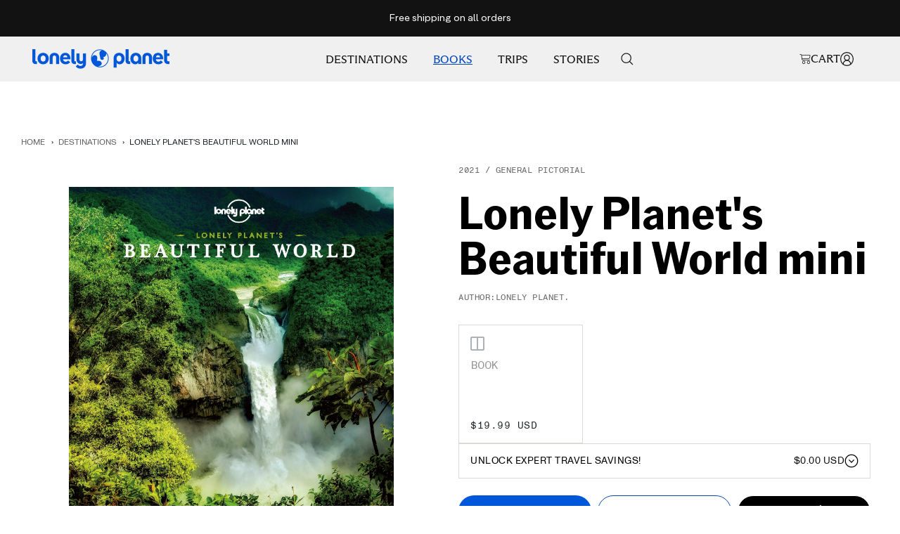

--- FILE ---
content_type: text/javascript; charset=utf-8
request_url: https://shop.lonelyplanet.com/products/lonely-planets-beautiful-world-mini.js
body_size: 975
content:
{"id":7830602907899,"title":"Lonely Planet's Beautiful World mini","handle":"lonely-planets-beautiful-world-mini","description":"\u003cp\u003eJourney to the planet's most magnificent places with this thought-provoking portrait of our world. See it as you've never seen it before and renew your relationship with the place we call home.\u003c\/p\u003e\u003cp\u003eThe images in this book will take you to places far and wide, the kinds of places that you might never visit but that you can perhaps put on that \"If \" list we all have tucked away. These places are surprising, remarkable, remote, familiar... dive in and marvel over the undeniable fact; it is a beautiful world.\u003c\/p\u003e\u003cp\u003eThe photography in Beautiful World is divided into ten themes:\u003c\/p\u003e\u003cul\u003e \u003cli\u003eOrigins\u003c\/li\u003e \u003cli\u003eNourish\u003c\/li\u003e \u003cli\u003eUntamed\u003c\/li\u003e \u003cli\u003eCommunity\u003c\/li\u003e \u003cli\u003eCelebration\u003c\/li\u003e \u003cli\u003eTransformation\u003c\/li\u003e \u003cli\u003eSpace\u003c\/li\u003e \u003cli\u003eHarmony\u003c\/li\u003e \u003cli\u003eMonumental\u003c\/li\u003e \u003cli\u003eEternal\u003c\/li\u003e \u003c\/ul\u003e\u003cp\u003e\u003cb\u003eAbout Lonely Planet: \u003c\/b\u003eLonely Planet is a leading travel media company, providing both inspiring and trustworthy information for every kind of traveller since 1973. Over the past four decades, we've printed over 145 million guidebooks and phrasebooks for 120 languages, and grown a dedicated, passionate global community of travellers. You'll also find our content online, and in mobile apps, videos, 14 languages, armchair and lifestyle books, ebooks, and more, enabling you to explore every day. \u003c\/p\u003e\u003cp\u003e\u003ci\u003e'Lonely Planet guides are, quite simply, like no other.' – New York Times\u003c\/i\u003e\u003c\/p\u003e\u003cp\u003e \u003c\/p\u003e\u003cp\u003e\u003ci\u003e'Lonely Planet. It's on everyone's bookshelves; it's in every traveller's hands. It's on mobile phones. It's on the Internet. It's everywhere, and it's telling entire generations of people how to travel the world.' – Fairfax Media (Australia)\u003c\/i\u003e\u003c\/p\u003e\u003cbr\u003e\u003cbr\u003eCo-ordinating Author: Lonely Planet\u003cbr\u003e\u003cbr\u003eISBN: 9781838694678","published_at":"2022-08-29T10:22:35-04:00","created_at":"2022-08-29T10:22:35-04:00","vendor":"Lonely Planet","type":"Book","tags":["BOGO","Book","ca_Inspiration","GBS_43551790072059_OOS","General Reference","Gifts Collection"],"price":1999,"price_min":1999,"price_max":1999,"available":true,"price_varies":false,"compare_at_price":null,"compare_at_price_min":0,"compare_at_price_max":0,"compare_at_price_varies":false,"variants":[{"id":43551790072059,"title":"Book","option1":"Book","option2":null,"option3":null,"sku":"9781838694678","requires_shipping":true,"taxable":true,"featured_image":null,"available":true,"name":"Lonely Planet's Beautiful World mini - Book","public_title":"Book","options":["Book"],"price":1999,"weight":950,"compare_at_price":null,"inventory_management":"shopify","barcode":"9781838694678","quantity_rule":{"min":1,"max":null,"increment":1},"quantity_price_breaks":[],"requires_selling_plan":false,"selling_plan_allocations":[]}],"images":["\/\/cdn.shopify.com\/s\/files\/1\/0650\/8521\/0875\/products\/9781838694678.jpg?v=1762528689"],"featured_image":"\/\/cdn.shopify.com\/s\/files\/1\/0650\/8521\/0875\/products\/9781838694678.jpg?v=1762528689","options":[{"name":"Type","position":1,"values":["Book"]}],"url":"\/products\/lonely-planets-beautiful-world-mini","media":[{"alt":null,"id":31057614340347,"position":1,"preview_image":{"aspect_ratio":0.998,"height":2435,"width":2431,"src":"https:\/\/cdn.shopify.com\/s\/files\/1\/0650\/8521\/0875\/products\/9781838694678.jpg?v=1762528689"},"aspect_ratio":0.998,"height":2435,"media_type":"image","src":"https:\/\/cdn.shopify.com\/s\/files\/1\/0650\/8521\/0875\/products\/9781838694678.jpg?v=1762528689","width":2431}],"requires_selling_plan":false,"selling_plan_groups":[]}

--- FILE ---
content_type: text/javascript
request_url: https://shop.lonelyplanet.com/cdn/shop/t/355/assets/cohesion.js?v=13744864690518835031768186723
body_size: -139
content:
(function(co,h,e,s,i,o,n){var d="documentElement",a="className";h[d][a]+=" preampjs fusejs",n.k=e,co._Cohesion=n,co._Preamp={k:s,start:new Date},co._Fuse={k:i},co._Tagular={k:o},[e,s,i,o].map(function(x){co[x]=co[x]||function(){(co[x].q=co[x].q||[]).push([].slice.call(arguments))}});var b=function(){var u=h[d][a];h[d][a]=u.replace(/ ?preampjs| ?fusejs/g,"")};h.addEventListener("DOMContentLoaded",function(){co.setTimeout(b,3e3),co._Preamp.docReady=co._Fuse.docReady=!0});var z=h.createElement("script");z.async=1,z.src="https://cohesion.lonelyplanet.com/cohesion/cohesion-latest.min.js",z.onerror=function(){var ce="error",f="function";for(var o2 of co[e].q||[])o2[0]===ce&&typeof o2[1]==f&&o2[1]();co[e]=function(n2,cb){n2===ce&&typeof cb==f&&cb()},b()},h.head.appendChild(z)})(window,document,"cohesion","preamp","fuse","tagular",{cookieDomain:location.hostname.endsWith("lonelyplanet.com")?"lonelyplanet.com":location.hostname,domainAllowlist:["lonelyplanet.com","shop.lonelyplanet.com","www.lonelyplanet.com",location.hostname],tagular:{cookieDomain:location.hostname.endsWith("lonelyplanet.com")?"lonelyplanet.com":location.hostname,domainAllowlist:["lonelyplanet.com","shop.lonelyplanet.com","www.lonelyplanet.com",location.hostname],writeKey:"wk_1lg1SLc1gApxa9x71IwXDttlgDh",sourceKey:"src_1lg1SLNP84Uk7Ocf2fMZGpo1k10"}}),logger("cohesion loaded");
//# sourceMappingURL=/cdn/shop/t/355/assets/cohesion.js.map?v=13744864690518835031768186723


--- FILE ---
content_type: text/javascript
request_url: https://shop.lonelyplanet.com/cdn/shop/t/355/assets/shop-cart-customer-events.js?v=32850872906501547531768186750
body_size: 1092
content:
{let getProductCategory2=function(name){return name?name.includes("Experience")?"Experience":name.includes("Pocket")?"Pocket":"Classic":"Classic"},hasProductBeenViewed2=function(productId){return productId?JSON.parse(sessionStorage.getItem("viewedProducts")||"[]").includes(productId):!1},markProductAsViewed2=function(productId){if(!productId)return;let viewedProducts=JSON.parse(sessionStorage.getItem("viewedProducts")||"[]");viewedProducts.includes(productId)||(viewedProducts.push(productId),sessionStorage.setItem("viewedProducts",JSON.stringify(viewedProducts)))},trackProducts2=function(){document.querySelectorAll(".line-item__content-wrapper:not([data-tracked])").forEach((item,index)=>{let link=item.querySelector("a.line-item__image-wrapper"),titleLink=item.querySelector(".product-item-meta__title.hidden-phone");if(!link)return;let productVariant=link.dataset.productVariant||null,productPrice=link.dataset.productPrice||null,productId=link.dataset.productId||null,productSku=link.dataset.productSku||null,productQuantity=link.dataset.productQuantity||null,productPosition=link.dataset.productPosition||link.getAttribute("data-product-index")||null,productUpc=link.dataset.productUpc||null,location=link.closest("#mini-cart-form")?"Cart Siderail - Main Cart":"Cart";const img=link.querySelector("img");if(img){const productName=link.getAttribute("data-product-name")||null,productCategory=getProductCategory2(productName),outboundUrl=link.href||"",position=index+1,observer2=new IntersectionObserver(entries=>{entries.forEach(entry=>{entry.isIntersecting&&(hasProductBeenViewed2(productId)||(tagular("ProductViewed",{product:{brand:"SHOP",category:null,coupon:null,formatSubtype:null,formatType:productVariant,location,name:productName,pageId:null,position:parseInt(productPosition),price:parseFloat(productPrice),productId,quantity:parseInt(productQuantity),sku:productSku,subscription:{frequency:null},text:null,upc:productUpc,variant:productVariant,positionEngine:null}}),markProductAsViewed2(productId)),observer2.unobserve(entry.target))})},{threshold:.5});observer2.observe(img);const clickHandler=e=>{tagular("ProductClicked",{actionOutcome:"INTERNALLINK",correlationId:null,viewCorrelationId:null,listId:null,outboundUrl,product:{brand:"SHOP",category:null,coupon:null,formatSubtype:null,formatType:productVariant,location:"Cart",name:productName,pageId:null,position:parseInt(productPosition),price:parseFloat(productPrice),productId,quantity:parseInt(productQuantity),sku:productSku,subscription:{frequency:null},text:null,upc:productUpc,variant:productVariant,positionEngine:null}})};link&&link.addEventListener("click",clickHandler),titleLink&&titleLink.addEventListener("click",clickHandler),item.setAttribute("data-tracked","true")}})};var getProductCategory=getProductCategory2,hasProductBeenViewed=hasProductBeenViewed2,markProductAsViewed=markProductAsViewed2,trackProducts=trackProducts2;window.addEventListener("load",()=>{sessionStorage.removeItem("viewedProducts")}),trackProducts2(),new MutationObserver(()=>{trackProducts2()}).observe(document.body,{childList:!0,subtree:!0})}document.body.addEventListener("click",e=>{if(e.target.closest("button")&&(e.target.classList.contains("checkout-button")||e.target.closest("button").classList.contains("checkout-button"))){let text=e.target.closest("button").textContent.trim(),location=e.target.closest(".mini-cart__drawer-footer")?"Cart Siderail":"Cart",url=e.target.closest(".mini-cart__drawer-footer")?"https://shop.lonelyplanet.com/cart":null;tagular("ElementClicked",{actionOutcome:"INTERNALLINK",outboundUrl:null,webElement:{elementType:"Button",htmlId:null,location,name:"Checkout",position:null,text,variant:null}})}});let recommendationsMain=document.querySelector(".js-addto-cart");recommendationsMain&&setTimeout(()=>{recommendationsMain.querySelectorAll("product-payment-container").forEach((item,index)=>{let button=item.querySelector('button[type="submit"]');button&&button.addEventListener("click",e=>{e.preventDefault();const product=button.closest(".product-item");if(product){const productName=product.querySelector(".product-item-meta__title")?.innerText.trim()||null,priceMatch=product.querySelector(".price")?.textContent.match(/[\d,]+\.\d{2}/),productPrice=priceMatch?parseFloat(priceMatch[0].replace(/,/g,"")):0,buttonPosition=parseInt(product.getAttribute("data-product-index"))||null,variantEl=product.querySelector('.combo-box__option-item[aria-selected="true"]'),variant=variantEl?.dataset.title||null,variantId=variantEl?.getAttribute("value")||null;let sku=null,upc=null;const tagularJson=product.querySelector("script[tagular-data]");if(tagularJson)try{const data=JSON.parse(tagularJson.textContent);data&&variantId&&data[variantId]?(sku=data[variantId].sku||null,upc=data[variantId].barcode||null):(sku=data[Object.keys(data)[0]].sku||null,upc=data[Object.keys(data)[0]].barcode||null)}catch{console.warn("Invalid Tagular JSON data")}tagular("ProductClicked",{actionOutcome:"Added to Cart",correlationId:null,viewCorrelationId:null,listId:null,outboundUrl:null,product:{brand:"SHOP",category:null,coupon:null,formatSubtype:null,formatType:variant,location:"Cart - Recs",name:productName,pageId:null,position:buttonPosition,price:productPrice,productId:null,quantity:1,sku,subscription:{frequency:null},text:null,upc,variant,positionEngine:null}});let form=product.querySelector("form");form&&form.submit()}})})},2e3);{let minusRemoveEvent2=function(e){let actionElement=e.currentTarget.getAttribute("aria-label"),productElement=e.currentTarget.closest(".line-item__content-wrapper")||e.currentTarget.closest(".line-item");if(!productElement){console.warn("Product element not found");return}let product=productElement.querySelector(".line-item__image-wrapper");if(!product){console.warn("Product image wrapper not found");return}let productId=product.dataset.productId,productSku=product.dataset.productSku,productUpc=product.dataset.productUpc,productVariant=product.dataset.productVariant,productName=product.dataset.productName,productPosition=product.dataset.productIndex||product.getAttribute("data-product-position"),location=product.closest("#mini-cart-form")?"Cart Siderail - Main Cart":"Cart",priceMatch=productElement.querySelector(".price")?.textContent?.match(/[\d,]+\.\d{2}/),price=priceMatch?priceMatch[0]:"0.00",productPrice=parseFloat(price.replace(/,/g,""))||null,productQuantity=product.getAttribute("data-product-quantity")||null,actionOutcome=actionElement==="Increase quantity"?"Added to Cart":"Removed from Cart";tagular("ProductClicked",{actionOutcome,correlationId:null,viewCorrelationId:null,listId:null,outboundUrl:null,product:{brand:"SHOP",category:null,coupon:null,formatSubtype:null,formatType:productVariant,location,name:productName,pageId:null,position:parseInt(productPosition),price:productPrice,productId,quantity:parseInt(productQuantity),sku:productSku,subscription:{frequency:null},text:null,upc:productUpc,variant:productVariant,positionEngine:null}})};var minusRemoveEvent=minusRemoveEvent2;document.querySelectorAll(".line-item__remove-button").forEach(item=>{item.addEventListener("click",e=>{minusRemoveEvent2(e)})})}
//# sourceMappingURL=/cdn/shop/t/355/assets/shop-cart-customer-events.js.map?v=32850872906501547531768186750
